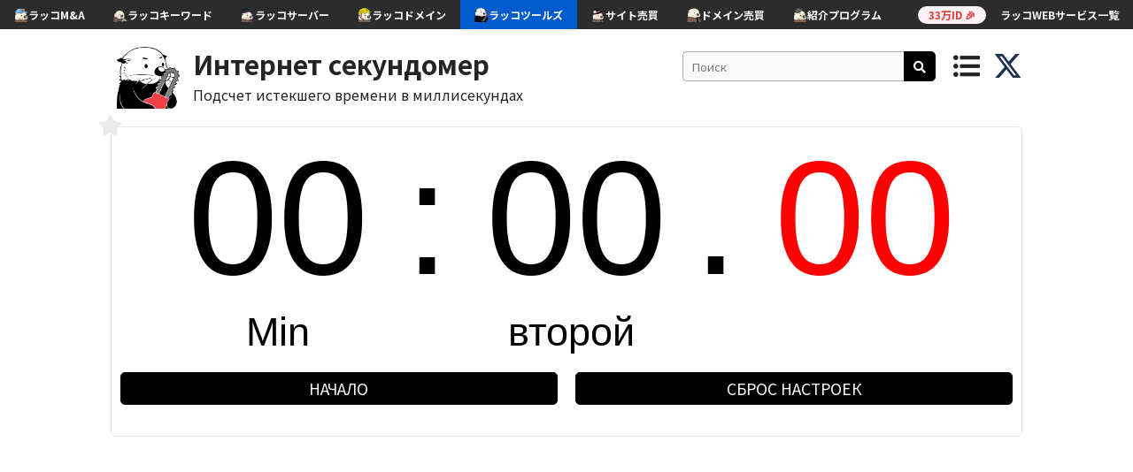

--- FILE ---
content_type: text/html; charset=UTF-8
request_url: https://ru.rakko.tools/tools/44/
body_size: 37876
content:

<!DOCTYPE html>
<html lang="ja">
<head>
<meta charset="utf-8">
                                     <!-- ...JdHH""""""""""MHHgJ...
                                .-W9"!                      ?""Mg..
                            .JT"`                                .THa,
                         .."!                                        ?Ha.
                       .#^                                             .Wm.
                     .M"                                                 (MJ.
                   .M"                                                     WMMNg..
                .-@'   .MMMN,                                          ..(; TMMMM"
            ..gNJJZ^ .M8rrvrdM,               dMMNNgJ,                7T"=   dM[
        ..gMMMMMMNgggM8rrrrrrrdN.                 `!!                         X,     `   `   `   `
         ?MMMMMMMMNgMSrrrrrrrrrd@                                             .N
    `       ?MMMMMB0rrrrrrrrrwq#!    `   `                `  `  `  `           d]
       `  .+MSrrrrrrrrrrrwggg#^             `     ..                  `   JMN. .N
         JM0rrrrrrrrrrrAM"`                      (MMN,                    dMM}  d{
       .MBrrrrrrrrrrrrwM^                        MMMM]               ......T"  .db
      .MSrrrrrrrrrrrrrdF                         ,HM9`            .dMF     ?4,   ?m.
     .MSrrrrrrrrrrrrrrM%           `   `                        .MMMM]       ,N.  .W,  `  `  `  `
     MBrrrrrrrrrrrrrrrM]                                       .MMMMMM,       .b    Up
    .#rrrrrrrvwrrrrrrrwM,                                      (MMMMMMMMNNNNMMMM     Wc
   .MSrrrrrrwM#TNmrrrrrdM,                `  `          `  `   ,MMMMMMMMMMMMMMMF    ..NJdY"""""""7'
   .#rrrrrrwMFM  ?NgvrrrrMm.     ......-JJ+++&++JJ(......       (HMMMMMMMMMMMM"  7!   M{
   d@rrrrrrdN+h,   (NsrrrrdN/7!`                          ??~.     ?"""W"""=`         M:
   dKrrrrrwM??J\     WmrrrrwMp                                         ?          `~?dB"YG+...
   MSrrrrrdF .#       ?NyrrrrdN,                   ....+77!`          .)         ...JD       ?""G..
   MwrwkrrdF.MMN....J-..MmrrrrZM, .     .p   ...7""`       .?!       .f          .JMa.
   MwrdSrrM]  .MMMMMMMMMMe?rrrrrT=N.dex.J#4Y"`          .J^        ..N........JkY"   7Q.
   WmyMKrrM] .MMMMMMMMMMMMk.1rrrro.WMMNgMMMMN,.       .V!       ..dMMMMMMMMMMMMMa.  ...(S,
    .T"WMH"`dMMMMMMMMMMMMMMN,?rrrrr,/MMMMMMMMMMMNg-..H+....(gNMMMMMMMMMMMMMMMMMMMMF.MMMN,."
            .MMMMMMMMMMMMMMMMp.Orrrro,HMMMMMMMMMMM@jMMMMMMMMMMMMMMMMMMMMMMMMMMMMMM>MMMMMMN.
            .MMMMMMMMMMMMMMMMMN,1rrvrw,TMMMMMMMMBjMMMMMMMMMMMMMMMMMMMMMMMMMMMMMMMM2MMMMMMMMp
            MMMMMMMMMMMMMMMMMMMM,(rrvvzi..?WMM#QMMMMMMMMMMMMMMMMMMMMMMMMMMMMMMMMMMNMMMMMMMMMN.
           .MMMMMMMMMMMMMMMMMMMM#t.uzzuzzzzo,7MMMMMMMMMMMMMMMMMMMMMMMMMMMMMMMMMMMMMMMMMMMMMMMN.
           MMMMMMMMMMMMMMMMMMMMMM,.Xzzzuzuzzzw,7MMMMMMMMMMMMMMMMMMMMMMMMMMMMMMMMMMMMMMMMMMMMMMb
          .MMMMMMMMMMMMMMMMMMMMMMN-.zuzzzzuzuzzn,TMMMMMMMMMMMMMMMMMMMMMMMMMMMMMMMMMMMMMMMMMMMMM.
          dMMMMMMMMMMMMMMMMMMMMMMMb~.zzuzzzuzzzzzn,WMMMMMMMMMMMMMMMMMMMMMMMMMMMMMMMMMMMMMMMMMMM[
         .MMM@MMMMMMMMMMMMMMMMMMMMMh_.Xzuzzzuzuzzzz+(MMMMMMMMMMMMMMMMMMMMMMMMMMMMMMMMMMMMMMMMMM]
         .MMMXMMMMMMMMMMMMMMMMMMMMMMN,.Ozuzzzuzzuzzzw,TMMMMMMMMMMMMMMMMMMMMMMMMMMMMMMMMMMMMMMMM]
         dMMMzMMMMMMMMMMMMMMMMMMMMMMMMe 1zzuzzzuzzuzzzl,MMMMMMMMMMMMMMMMMMMMMMMMMMMMMMMMMMMMMMM:
         MMMMvMMMMMMMMMMMMMMMMMMMMMMMMMN,?uzzzuzzzzuzzzw,TMMMMMMMMMMMMMMMMMMMMMMMMMMMMMMMMMMMMF
         MMMM]MMMMMMMMMMMMMMMMMMMMMMMMMMMNJ?zzzuzuzzuzzzzi,MMMMMMMMMMMMMMMMMMMMMMMMMMMMMMMMMM=
        .MMMMbJMMMMMMMMMMMMMMMMMMMMMMMMMMMMMm,?7wzzzzuzzzzw.UMMMMMMMMMMMMMMMMMMMMMMMMMMMY""!
        .MMMMM,MMMMMMMMMMMMMMMMMMMMMMMMMMMMMMMMNg.,?7CXzuzzuu?MMMMMMMMMMMMMMMMMMMMMMMM.
        .MMMMMb(MMMMMMMMMMMMMMMMMMMMMMMMMMMMMMMMMMMMMNg.,?7Xzn,MMMMMMMMMMMMMMMMMMMMMMM[
        .MMMMMMp?MMMMMMMMMMMMMMMMMMMMMMMMMMMMMMMMMMMMMMMMMNa,?w,TMMMMMMMMMMMMMMMMMMMMMF
        .MMMMMMMb?MMMMMMMMMMMMMMMMMMMMMMMMMMMMMMMMMMMMMMMMMMMN,?i(MMMMMMMMMMMMMMMMMMMM#
        .MMMMMMMMN,WMMMMMMMMMMMMMMMMMMMMMMMMMMMMMMMMMMMMMMMMMMMR.w,TMMMMMMMMMMMMMMMMMMM --><title>Интернет секундомер | RAKKOTOOLS🔧</title>
<link href="https://fonts.googleapis.com/css?family=Noto+Sans+JP:400,700,900|Jura:700|Kosugi+Maru" rel="stylesheet">
<link rel="stylesheet" href="https://use.fontawesome.com/releases/v5.8.2/css/all.css" integrity="sha384-oS3vJWv+0UjzBfQzYUhtDYW+Pj2yciDJxpsK1OYPAYjqT085Qq/1cq5FLXAZQ7Ay" crossorigin="anonymous">
<link rel="stylesheet" href="../../css/reset.css" type="text/css" />
<link rel="stylesheet" href="../../css/common.css?1768985064" type="text/css" />
<link rel="stylesheet" href="../../css/toastr.css" type="text/css" />
<link rel="stylesheet" href="../../css/slick.css" type="text/css" />
<link rel="stylesheet" href="../../css/slick-theme.css" type="text/css" />
<link rel="stylesheet" href="../../image/sns-icon/style.css" type="text/css" />
<link rel="shortcut icon" href="../../image/favicon_rakko.ico" >
<link rel="apple-touch-icon" href="../../image/apple-touch-icon-180x180.png" sizes="180x180">
<link href="https://cdn.rakkoid.com/css/rakko-menu.css" rel="stylesheet" crossorigin="anonymous">
<script src="https://ajax.googleapis.com/ajax/libs/jquery/3.3.1/jquery.min.js"></script>
<script src="../../js/hideshow.min.js"></script>
<script src="../../js/jquery.cookie.js"></script>
<script src="../../js/jquery-ui.min.js"></script>
<script src="../../js/jquery.ui.touch-punch.min.js"></script>
<script src="../../js/toastr.min.js"></script>
<script src="../../js/slick.min.js"></script>
<script>
    var tokenId = '697091e7f4130';
    var token = '46697091e7f4135';
</script>
<script src="../../js/common.js?1768985064"></script>
<script src="https://cdn.rakkoid.com/js/rakko-menu.js" crossorigin="anonymous" defer></script>
<meta name="viewport" content="width=device-width">

<!-- 多言語アノテーション -->
<link rel="alternate" href="https://rakko.tools/tools/44/" hreflang="ja"><link rel="alternate" href="https://en.rakko.tools/tools/44/" hreflang="en"><link rel="alternate" href="https://zh.rakko.tools/tools/44/" hreflang="zh"><link rel="alternate" href="https://zh-tw.rakko.tools/tools/44/" hreflang="zh-tw"><link rel="alternate" href="https://es.rakko.tools/tools/44/" hreflang="es"><link rel="alternate" href="https://hi.rakko.tools/tools/44/" hreflang="hi"><link rel="alternate" href="https://ms.rakko.tools/tools/44/" hreflang="ms"><link rel="alternate" href="https://ru.rakko.tools/tools/44/" hreflang="ru"><link rel="alternate" href="https://fr.rakko.tools/tools/44/" hreflang="fr"><link rel="alternate" href="https://pt.rakko.tools/tools/44/" hreflang="pt"><link rel="alternate" href="https://bn.rakko.tools/tools/44/" hreflang="bn"><link rel="alternate" href="https://de.rakko.tools/tools/44/" hreflang="de"><link rel="alternate" href="https://jv.rakko.tools/tools/44/" hreflang="jv"><link rel="alternate" href="https://ko.rakko.tools/tools/44/" hreflang="ko"><link rel="alternate" href="https://vi.rakko.tools/tools/44/" hreflang="vi"><link rel="alternate" href="https://tr.rakko.tools/tools/44/" hreflang="tr"><link rel="alternate" href="https://pl.rakko.tools/tools/44/" hreflang="pl"><link rel="alternate" href="https://uk.rakko.tools/tools/44/" hreflang="uk"><link rel="alternate" href="https://th.rakko.tools/tools/44/" hreflang="th"><link rel="alternate" href="https://my.rakko.tools/tools/44/" hreflang="my"><link rel="alternate" href="https://id.rakko.tools/tools/44/" hreflang="id"><link rel="alternate" href="https://lo.rakko.tools/tools/44/" hreflang="lo">    <meta name="description" content="При нажатии кнопки «START» отсчитываются прошедшие миллисекунды, а при нажатии кнопки «STOP» отсчет останавливается и отображается история подсчета.При нажатии LAP во время подсчета счет в указанное время отображается как история.">
    <meta property="og:description" content="При нажатии кнопки «START» отсчитываются прошедшие миллисекунды, а при нажатии кнопки «STOP» отсчет останавливается и отображается история подсчета.При нажатии LAP во время подсчета счет в указанное время отображается как история." />
    <meta name="twitter:description" content="При нажатии кнопки «START» отсчитываются прошедшие миллисекунды, а при нажатии кнопки «STOP» отсчет останавливается и отображается история подсчета.При нажатии LAP во время подсчета счет в указанное время отображается как история." />

<!-- OGP -->
<link rel="canonical" href="https://ru.rakko.tools/tools/44/" />
<meta property="og:title" content="Интернет секундомер | RAKKOTOOLS🔧" />
<meta property="og:type" content="website" />
<meta property="og:url" content="https://ru.rakko.tools/tools/44/" />
<meta property="og:image" content="https://ru.rakko.tools/image/tools.png" />
<meta property="og:site_name" content="ラッコツールズ" />
<meta name="twitter:card" content="summary_large_image" />
<meta name="twitter:site" content="@rakko_inc" />
<meta name="twitter:domain" content="ru.rakko.tools" />
<meta name="twitter:title" content="Интернет секундомер | RAKKOTOOLS🔧" />
<meta name="twitter:image" content="https://ru.rakko.tools/image/tools.png" />
<meta name="thumbnail" content="https://ru.rakko.tools/image/tools_meta_thumbnail.png" />


            <!--  Google AdSense  -->
        <script async src="https://pagead2.googlesyndication.com/pagead/js/adsbygoogle.js?client=ca-pub-8989398968694747"
            crossorigin="anonymous"></script>
    
    <!-- Google Tag Manager -->
    <script>
        (function(w,d,s,l,i){w[l]=w[l]||[];w[l].push({'gtm.start':
            new Date().getTime(),event:'gtm.js'});var f=d.getElementsByTagName(s)[0],
            j=d.createElement(s),dl=l!='dataLayer'?'&l='+l:'';j.async=true;j.src=
            'https://www.googletagmanager.com/gtm.js?id='+i+dl;f.parentNode.insertBefore(j,f);
        })(window,document,'script','dataLayer','GTM-5M4ZV73');
    </script>
    <!-- End Google Tag Manager -->
</head>
<body>
<!-- ラッコWEBサービス横断ヘッダーメニュー -->
<div id="rakko-menu-js" ></div>

        <!-- Google Tag Manager (noscript) -->
        <noscript>
            <iframe src="https://www.googletagmanager.com/ns.html?id=GTM-5M4ZV73"
                          height="0" width="0" style="display:none;visibility:hidden"></iframe>
        </noscript>
        <!-- End Google Tag Manager (noscript) -->
    
<header>
    <a href="/" id="logoRakko"><img src="../../image/icon_2.png" alt="RakkoTools"></a>
    <div class="header_title_box">
        <h1>
                            <a class="h1_tool" href="/tools/44/">Интернет секундомер</a>
                    </h1>
        <h2 class="description">Подсчет истекшего времени в миллисекундах</h2>
    </div>
            <div id="btnShowSearch">
            <i class="top_menu fas fa-search"></i>
        </div>
        <div id="headerSearchArea">
            <input type="text" id="headerSearchKeyword" class="search_keyword_input" placeholder="Поиск">
            <div id="btnHeaderToolSearch" class="black_btn"><i class="fas fa-search"></i></div>
        </div>
        <div id="btnShowMenu">
            <i class="top_menu fas fa-list-ul"></i>
        </div>
        <a href="https://twitter.com/rakko_inc" target="_blank" rel="noopener noreferrer"><img src="/image/sns-icon/x-twitter.svg" class="x_icon" alt="Xのアイコン" /></a>
</header>
<div id="wrap">
    <input type="hidden" id="langIdBox" value="8">
    <div id="pcSearchResultArea" class="popup">
        <div class="balloon">
            <div id="pcSearchResultInArea">
                <p class="menu_label">поиск</p>
                <!-- <div id="loadingRakko"></div> -->
                <p id="pcSearchResultNotMsg">Инструменты не были найдены.</p>
                <div id="pcSearchResultUl">
                </div>
            </div>
        </div>
    </div>
    <div id="navMenuArea" class="popup">
        <div class="balloon">
            <div id="navMenuInArea">
                <p class="menu_label">любимый</p>
                                <p id="favoNotMsg" class="visible">Нет любимых инструментов пока нет.</p>
                                <p class="menu_label">популярный</p>
                    <ul id="popularUl">
                                            <li><a href="/tools/5/">Punycode Converter</a></li>
                                            <li><a href="/tools/4/">Whois Lookup</a></li>
                                            <li><a href="/tools/9/">Open Graph Debugger / Simulator</a></li>
                                            <li><a href="/tools/59/">Генератор случайных групп</a></li>
                                            <li><a href="/tools/68/">ASCII Art (AA) Генератор</a></li>
                                        </ul>
                                    <p class="menu_label">тег</p>
                <div id="tagListArea">
                                        <a href="/?tag_id=1">SEO</a>
                                            <a href="/?tag_id=4">SSL</a>
                                            <a href="/?tag_id=5">Текст</a>
                                            <a href="/?tag_id=6">сеть</a>
                                            <a href="/?tag_id=7">Кодировать · Декодирование</a>
                                            <a href="/?tag_id=8">Домен</a>
                                            <a href="/?tag_id=9">дизайн</a>
                                            <a href="/?tag_id=10">Validator</a>
                                            <a href="/?tag_id=12">экстракция</a>
                                            <a href="/?tag_id=13">IP</a>
                                            <a href="/?tag_id=14">ВРЕМЯ</a>
                                            <a href="/?tag_id=15">Convert</a>
                                            <a href="/?tag_id=16">PDF</a>
                                            <a href="/?tag_id=17">Generator</a>
                                            <a href="/?tag_id=18">Media</a>
                                            <a href="/?tag_id=19">Programming</a>
                                            <a href="/?tag_id=20">Security</a>
                                    </div>
                <p class="menu_label">ラッコWEBサービス</p>
                <ul>
                    <li><a href="https://rakkoid.com/?utm_source=rakkotools&utm_medium=internal&utm_campaign=hamburger-id" target="_blank" rel="noopener">ラッコID</a></li>
                    <li><a href="https://rakkoma.com/?utm_source=rakkotools&utm_medium=internal&utm_campaign=hamburger-ma" target="_blank" rel="noopener">ラッコM&A</a></li>
                    <li><a href="https://rakkoserver.com/market/?utm_source=rakkotools&utm_medium=internal&utm_campaign=hamburger-market" target="_blank" rel="noopener">ラッコマーケット</a></li>
                    <li><a href="https://rakkokeyword.com/?utm_source=rakkotools&utm_medium=internal&utm_campaign=hamburger-keyword" target="_blank" rel="noopener">ラッコキーワード</a></li>
                    <li><a href="https://rakkoserver.com/?utm_source=rakkotools&utm_medium=internal&utm_campaign=hamburger-server" target="_blank" rel="noopener">ラッコサーバー</a></li>
                    <li><a href="https://rakkodomain.com/?utm_source=rakkotools&utm_medium=internal&utm_campaign=hamburger-domain" target="_blank" rel="noopener">ラッコドメイン</a></li>
                    <li><a href="https://rakkodomain.com/market?utm_source=rakkotools&utm_medium=internal&utm_campaign=hamburger-domainmarket" target="_blank" rel="noopener">ドメインマーケット</a></li>
                    <li><a href="/">ラッコツールズ</a></li>
                    <li><a href="https://rakkoid.com/affiliate?utm_source=rakkotools&utm_medium=internal&utm_campaign=hamburger-affiliate" target="_blank" rel="noopener">ラッコIDアフィリエイト</a></li>
                    <li><a href="http://www.topshelfequestrian.com/?utm_source=rakkotools&utm_medium=internal&utm_campaign=hamburger-olddomain" target="_blank" rel="noopener">中古ドメイン販売屋さん</a></li>
                </ul>
                <!-- <span id="btnHideMenu" class="popup_hide_btn">×</span> -->
                <div class="nav_btn_area"></div>
            </div>
        </div>
    </div>

    <div id="spSearchArea" class="popup_bg">
        <div class="popup_box_l">
            <div id="searchTextArea" class="clearfix">
                <div class="clearfix">
                    <input type="text" id="searchKeyword" class="search_keyword_input" placeholder="Поиск">
                    <div id="btnToolSearch" class="black_btn">ПОИСК</div>
                </div>
                <div id="searchTextInArea" class="clearfix">
                    <p class="menu_label">поиск</p>
                    <!-- <div id="loadingRakko"></div> -->
                    <p id="searchResultNotMsg">Инструменты не были найдены.</p>
                    <div id="searchResultUl">
                    </div>
                </div>
            </div>
            <span id="btnHideSearch" class="popup_hide_btn">×</span>
        </div>
    </div>

    <div class="container">
<div class="tool_area">
    <span class="tool_favo_btn" name="44">
        <i class="fas fa-star"></i>
    </span>
    <span class="hint_box">Добавьте в избранное</span>

<script src="textFit.js"></script>
<script type="text/javascript" src="output.js"></script>

<div class="one_column_box column_box_1">
  <div class="tcw">
    <div class="pure-g counter-wrapper">
      <h1 id="name"class="pure-u-1"></h1>
      <div id="counter"class="pure-u-1">
        <div class="counter_part colon"id="colon_hour">
          <div class="unit_value">:</div>
          <div class="unit_name">&nbsp;</div>
        </div>
        <div class="counter_part"id="minute_wrapper">
          <div class="unit_value"id="minute">.</div>
          <div class="unit_name">Min</div>
        </div>
        <div class="counter_part colon"id="colon_minute">
          <div class="unit_value">:</div>
          <div class="unit_name">&nbsp;</div>
        </div>
        <div class="counter_part"id="second_wrapper">
          <div class="unit_value"id="second">.</div>
          <div class="unit_name">второй</div>
        </div>
        <div class="counter_part colon"id="colon_second">
          <div class="unit_value">.</div>
          <div class="unit_name">&nbsp;</div>
        </div>
        <div class="counter_part"id="millisecond_wrapper">
          <div class="unit_value"id="millisecond">.</div>
          <div class="unit_name">&nbsp;
          </div>
        </div>
      </div>
    </div>
  </div>
  <div class="margin_bottom_50">
    <button type="button" class="black_btn btn-125" id="button-start-stop"></button>
    <button type="button" class="black_btn btn-125" id="button-lap-reset"></button>

    <input type="hidden" id="txtBtnStart" value="НАЧАЛО">
    <input type="hidden" id="txtBtnReset" value="СБРОС НАСТРОЕК">
    <input type="hidden" id="txtBtnStop" value="СТОП">
    <input type="hidden" id="txtBtnLap" value="LAP">
  </div>
  <div class="counter-tools">
    <div class="counter-tool-2">
      <table id="laps">
        <tr>
          <th>Нет.</th>
          <th>круг</th>
          <th>Общее количество</th>
        </tr>
      </table>
    </div>
  </div>
</div>

<style type="text/css">
  .column_box_1 {
    padding: 0px !important;
  }
  #button-start-stop {
    max-width: 650px;
    width: 48%;
    float: left;
    margin-left: 1%;
  }
  #button-lap-reset {
    max-width: 650px;
    width: 48%;
    float: right;
    margin-right: 1%;
  }
  .margin_bottom_50 {
    margin-bottom: 50px;
  }
  #laps th {
    background-color: #dbdbdb;
    color: #242424;
    font-size: 125%;
    border: 1px solid black;
  }
  #laps td {
    font-size: 150%;
    border: 1px solid black
  }
  .counter-tool-2 {
    margin-bottom: 2%;
  }
  #second_wrapper, #millisecond_wrapper {
    width: 26%;
  }
  #counter {
    width: 100%;
  }

  .pure-g [class *="pure-u"] {
    font-family: Helvetica, Arial, sans-serif !important
  }

  .text-left {
    text-align: left
  }

  .text-right {
    text-align: right
  }

  .text-center {
    text-align: center
  }

  .wrapper {
    min-height: 100%;
    margin-bottom: -275px
  }

  .pure-g {
    overflow: visible
  }

  .wrap {
    white-space: normal
  }

  .tcw {
    display: inline-block;
    position: relative;
    margin: 0 auto;
    width: 100%;
    -webkit-box-sizing: border-box;
    -moz-box-sizing: border-box;
    box-sizing: border-box;
    margin-bottom: 15px;
  }

  .tcw:after {
    content: '';
    display: block;
    margin-top: 25%
  }

  .counter-wrapper {
    position: absolute;
    top: 0;
    bottom: 0;
    left: 0;
    right: 0;
    -webkit-box-sizing: border-box;
    -moz-box-sizing: border-box;
    box-sizing: border-box;
    display: block;
    margin: 0 auto;
    overflow: hidden;
    text-align: center;
    white-space: nowrap
  }

  #name {
    display: block;
    margin: 0
  }

  .counter_part {
    display: inline-block;
    height: 100%;
    white-space: nowrap
  }

  .colon {
    display: none
  }

  .unit_value,
  .unit_name,
  #name {
    font-size: 1px
  }

  .unit_value,
  .unit_name,
  #counter,
  #name {
    white-space: nowrap;
    text-align: center
  }

  .counter-wrapper:link,
  .counter-wrapper:hover,
  .counter-wrapper:active {
    text-decoration: none
  }

  #value-wrapper {
    height: 100%
  }

  .unit_value {
    color: black
  }

  .unit_name {
    color: black
  }

  .counter-wrapper {
    border: 0 !important
  }

  .tcw:after {
    content: '';
    display: block;
    margin-top: 35%
  }

  @media screen and (min-width:48em) {
    .tcw:after {
      content: '';
      display: block;
      margin-top: 25%
    }
  }

  #name {
    display: block !important;
    height: 20% !important
  }

  #counter {
    height: 80% !important
  }

  .counter-tools {
    max-width: 64em;
    margin: 0.5em auto 0;
    text-align: center
  }

  .counter-tools div {
    display: inline-block;
    vertical-align: top
  }

  .counter-tool-2 {
    width: 300px;
    vertical-align: top;
    padding: 0 0.4em
  }

  #name {
    display: none !important
  }

  #counter {
    height: 100% !important
  }

  .unit_value {
    height: 80%
  }

  .unit_name {
    height: 20%
  }

  .btn-125 {
    font-size: 125% !important
  }

  #millisecond {
    color: red
  }

  #colon_minute,
  #colon_second {
    display: inline-block
  }

  #laps {
    margin-top: 1.25em;
    display: none;
    width: 100%;
    border-collapse: collapse;
    text-align: center;
  }

  @media screen and (max-width: 350px) {
    #laps {
      margin-top: 1.25em;
      display: none;
      width: 88%;
      border-collapse: collapse;
      text-align: center;
    }
  }

  #laps tr {
    background-color: #ffffff
  }

  #laps tr:nth-child(even) {
    background-color: #dddddd
  }
</style>


    <script type="text/javascript">
        $(function () {
            $("#toolSnsArea .copy").click(function () {
                copyClipboardText($(this).attr('alt'));
                showToast("скопированный");
            });
        });
    </script>

    </div>
<!-- Google AdSense Tag -->
<!-- rakko.tools.top -->
<ins class="adsbygoogle"
     style="display:block; padding-top: 10px;"
     data-ad-client="ca-pub-8989398968694747"
     data-ad-slot="9711199879"
     data-ad-format="auto"
     data-full-width-responsive="true"></ins>
<script>
     (adsbygoogle = window.adsbygoogle || []).push({});
</script>
    <div class="tool_common_area">
        <h3>Что этот инструмент может</h3>
        <div>При нажатии кнопки «START» отсчитываются прошедшие миллисекунды, а при нажатии кнопки «STOP» отсчет останавливается и отображается история подсчета.<br />
При нажатии LAP во время подсчета счет в указанное время отображается как история.</div>
        <h3>Полезно для</h3>
        <div><UL> <LI> Измерение продолжительности действий, таких как бег и плавание </LI> <LI> Запись и ранжирование времени участников во время таких событий, как соревнования по плаванию </LI> </UL></div>
    </div>
    <div id="toolSnsTagArea">
        <div id="toolSnsArea">
            <!-- Twitter -->
            <a class="twitter_share"
               href="http://twitter.com/share?url=https%3A%2F%2Fru.rakko.tools%2Ftools%2F44%2F&amp;text=%D0%98%D0%BD%D1%82%D0%B5%D1%80%D0%BD%D0%B5%D1%82+%D1%81%D0%B5%D0%BA%D1%83%D0%BD%D0%B4%D0%BE%D0%BC%D0%B5%D1%80+%7C+RAKKOTOOLS%F0%9F%94%A7+%40rakko_inc&amp;hashtags=%D0%B8%D0%BD%D1%81%D1%82%D1%80%D1%83%D0%BC%D0%B5%D0%BD%D1%82%D1%8B+RAKKOTOOLS"
               target="blank">
                <svg xmlns="http://www.w3.org/2000/svg" height="14" width="14" viewBox="0 0 512 512">
                    <!--!Font Awesome Free 6.5.1 by @fontawesome - https://fontawesome.com License - https://fontawesome.com/license/free Copyright 2023 Fonticons, Inc.-->
                    <path d="M389.2 48h70.6L305.6 224.2 487 464H345L233.7 318.6 106.5 464H35.8L200.7 275.5 26.8 48H172.4L272.9 180.9 389.2 48zM364.4 421.8h39.1L151.1 88h-42L364.4 421.8z"/>
                </svg>
            </a>
            <!-- Facebook -->
            <a class="facebook_share"
               href="http://www.facebook.com/share.php?u=https%3A%2F%2Fru.rakko.tools%2Ftools%2F44%2F&amp;t=%D0%98%D0%BD%D1%82%D0%B5%D1%80%D0%BD%D0%B5%D1%82+%D1%81%D0%B5%D0%BA%D1%83%D0%BD%D0%B4%D0%BE%D0%BC%D0%B5%D1%80+%7C+RAKKOTOOLS%F0%9F%94%A7"
               target="blank">
                <i class="fab fa-facebook-f"></i>
            </a>
            <!-- Pocket -->
            <a class="pocket_share"
               href="http://getpocket.com/edit?url=https%3A%2F%2Fru.rakko.tools%2Ftools%2F44%2F&amp;title=%D0%98%D0%BD%D1%82%D0%B5%D1%80%D0%BD%D0%B5%D1%82+%D1%81%D0%B5%D0%BA%D1%83%D0%BD%D0%B4%D0%BE%D0%BC%D0%B5%D1%80+%7C+RAKKOTOOLS%F0%9F%94%A7"
               target="blank">
                <i class="fab fa-get-pocket"></i>
            </a>
            <!-- B! Hatena -->
            <a class="hatena_share"
               href="http://b.hatena.ne.jp/add?mode=confirm&amp;url=https%3A%2F%2Fru.rakko.tools%2Ftools%2F44%2F&amp;title=%D0%98%D0%BD%D1%82%D0%B5%D1%80%D0%BD%D0%B5%D1%82+%D1%81%D0%B5%D0%BA%D1%83%D0%BD%D0%B4%D0%BE%D0%BC%D0%B5%D1%80+%7C+RAKKOTOOLS%F0%9F%94%A7"
               target="blank">
                <i class="icon-hatena"></i>
            </a>
            <!-- Line -->
            <a class="line_share"
               href="http://line.naver.jp/R/msg/text/?%D0%98%D0%BD%D1%82%D0%B5%D1%80%D0%BD%D0%B5%D1%82+%D1%81%D0%B5%D0%BA%D1%83%D0%BD%D0%B4%D0%BE%D0%BC%D0%B5%D1%80+%7C+RAKKOTOOLS%F0%9F%94%A7%0D%0Ahttps%3A%2F%2Fru.rakko.tools%2Ftools%2F44%2F">
                <i class="icon-line"></i>
            </a>
            <!-- 記事タイトルとURLをコピーする -->
            <a class="copy" alt="Интернет секундомер | RAKKOTOOLS🔧 https://ru.rakko.tools/tools/44/">
                <i class="fas fa-copy"></i>
            </a>
        </div>
        <div id="toolTagArea" class="clearfix">
                            <a href="/?tag_id=14" class="white_btn">ВРЕМЯ</a>
                    </div>
    </div>

<!-- Google AdSense Tag -->
<!-- rakko.tools.middle -->
<ins class="adsbygoogle"
     style="display:block"
     data-ad-client="ca-pub-8989398968694747"
     data-ad-slot="1417776887"
     data-ad-format="auto"
     data-full-width-responsive="true"></ins>
<script>
     (adsbygoogle = window.adsbygoogle || []).push({});
</script>

    <h3 class="back_white">связанные с ними инструменты</h3>
    <div id="relationToolArea" class="tool_box_area">
                    <a name="55" href="/tools/55/">
                <div class="tool_title_box">
                    <span class="tool_title">Таймер обратного отсчета</span>
                </div>
            </a>
                    <a name="54" href="/tools/54/">
                <div class="tool_title_box">
                    <span class="tool_title">Таймер обратного отсчета</span>
                </div>
            </a>
                    <a name="73" href="/tools/73/">
                <div class="tool_title_box">
                    <span class="tool_title">Tick ​​Counter Maker</span>
                </div>
            </a>
                    <a name="29" href="/tools/29/">
                <div class="tool_title_box">
                    <span class="tool_title">Конвертер меток времени</span>
                </div>
            </a>
                    <a name="47" href="/tools/47/">
                <div class="tool_title_box">
                    <span class="tool_title">Онлайн часы</span>
                </div>
            </a>
                    <a name="50" href="/tools/50/">
                <div class="tool_title_box">
                    <span class="tool_title">Мировые часы</span>
                </div>
            </a>
                    <a name="48" href="/tools/48/">
                <div class="tool_title_box">
                    <span class="tool_title">таймер</span>
                </div>
            </a>
            </div>
<!-- Google AdSense Tag -->
<!-- rakko.tools.bottom -->
<ins class="adsbygoogle"
     style="display:block; padding-top: 5px; margin-bottom:20px;"
     data-ad-client="ca-pub-8989398968694747"
     data-ad-slot="9104695216"
     data-ad-format="auto"
     data-full-width-responsive="true"></ins>
<script>
     (adsbygoogle = window.adsbygoogle || []).push({});
</script>

    </div>
</div>
<footer>
    <div class="footer_link">
        <span class="pc_footer_link_label">Group site:</span> <span class="sp_footer_link_label">Group site</span>
        <a href="http://www.topshelfequestrian.com/?utm_source=rakkotools&utm_medium=internal&utm_campaign=footer-olddomain" target="_blank" rel="noopener">OldDomain</a> /
        <a href="https://rakkoma.com/?utm_source=rakkotools&utm_medium=internal&utm_campaign=footer-ma" target="_blank" rel="noopener">WebSiteM&A</a> /
        <a href="https://rakkoserver.com/market/?utm_source=rakkotools&utm_medium=internal&utm_campaign=footer-market" target="_blank" rel="noopener">RealtimeWebSiteM&A</a> /
        <a href="https://rakkodomain.com/?utm_source=rakkotools&utm_medium=internal&utm_campaign=footer-domain" target="_blank" rel="noopener">Domain</a> /
        <a href="https://rakkodomain.com/market?utm_source=rakkotools&utm_medium=internal&utm_campaign=footer-domainmarket" target="_blank" rel="noopener">DomainMarket</a> /
        <a href="https://rakkoserver.com/?utm_source=rakkotools&utm_medium=internal&utm_campaign=footer-server" target="_blank" rel="noopener">Server</a> /
        <a href="https://rakkokeyword.com/?utm_source=rakkotools&utm_medium=internal&utm_campaign=footer-keyword" target="_blank" rel="noopener">Keyword</a>
    </div>
    <div class="footer_link">
        <span class="pc_footer_link_label">Media:</span> <span class="sp_footer_link_label">Media</span>
        <a href="https://rakkokeyword.com/techo/" target="_blank" rel="noopener">RakkoTecho</a> /
        <a href="https://rakkoma.com/media/" target="_blank" rel="noopener">RakkoDaifukucho</a> /
        <a href="https://rakkoserver.com/plus/" target="_blank" rel="noopener">ServerPlus</a> /
        <a href="https://rakkodomain.com/plus/" target="_blank" rel="noopener">DomainPlus</a> /
        <a href="https://rakko.inc/memo/" target="_blank" rel="noopener">RakkoMemo</a>
    </div>
    <div class="footer_nav_box">
        <div class="footer_banner_recruit">
            <a target="_blank" rel="noopener" href="https://rakko.inc/recruit/?utm_source=rakkotools&utm_medium=internal&utm_campaign=footer-inc-banner" class="footer_banner_link">
                <img src="https://cdn.rakkoid.com/images/banners/recruit/banner_4_pc.png" alt="一緒にサービス作りませんか？エンジニア・各種職種採用中！" width="1030" height="140" class="pc_only">
                <img src="https://cdn.rakkoid.com/images/banners/recruit/banner_4.png" alt="一緒にサービス作りませんか？エンジニア・各種職種採用中！" width="296" height="111" class="sp_only">
            </a>
        </div>
        <div class="footer_lang_nav">
            <div id="langSelectArea" class="popup">
                <div class="balloon_bottom">
                    <p class="menu_label">language</p>
                    <div id="langSelectInArea">
                                            <a href="https://rakko.tools/tools/44/">日本語</a>
                                            <a href="https://en.rakko.tools/tools/44/">English</a>
                                            <a href="https://zh.rakko.tools/tools/44/">簡体字</a>
                                            <a href="https://zh-tw.rakko.tools/tools/44/">繁体字</a>
                                            <a href="https://es.rakko.tools/tools/44/">español</a>
                                            <a href="https://hi.rakko.tools/tools/44/">हिंदी</a>
                                            <a href="https://ms.rakko.tools/tools/44/">Bahasa Melayu</a>
                                            <a href="https://fr.rakko.tools/tools/44/">français</a>
                                            <a href="https://pt.rakko.tools/tools/44/">português</a>
                                            <a href="https://bn.rakko.tools/tools/44/">বাংলা</a>
                                            <a href="https://de.rakko.tools/tools/44/">Deutsch</a>
                                            <a href="https://jv.rakko.tools/tools/44/">Basa Jawa</a>
                                            <a href="https://ko.rakko.tools/tools/44/">한국어</a>
                                            <a href="https://vi.rakko.tools/tools/44/">Tiếng Việt</a>
                                            <a href="https://tr.rakko.tools/tools/44/">Türkçe</a>
                                            <a href="https://pl.rakko.tools/tools/44/">język polski</a>
                                            <a href="https://uk.rakko.tools/tools/44/">Українська мова</a>
                                            <a href="https://th.rakko.tools/tools/44/">ภาษาไทย</a>
                                            <a href="https://my.rakko.tools/tools/44/">မြန်မာဘာသာ</a>
                                            <a href="https://id.rakko.tools/tools/44/">Bahasa Indonesia</a>
                                            <a href="https://lo.rakko.tools/tools/44/">ພາສາລາວ</a>
                                        </div>
                </div>
            </div>
                            <button id="btnLangSelect" class="white_btn" type="button">language : русский язык</button>
                    </div>
        <div class="footer_nav">
            <a href="https://rakko.tools/workshop/"><i class="fas fa-book"></i></a>
            <a href="/contact.php" title="запрос"><i class="fas fa-envelope"></i></a>
            <a href="/privacy_policy.php" title="политика конфиденциальности"><i class="fas fa-lock"></i></a>
            <span><a href="https://rakko.inc/recruit/?utm_source=rakkotools&utm_medium=internal&utm_campaign=footer-inc-textlink-work" target="_blank" rel="noopener">ラッコ社で働く🚀</a><a href="https://suzuri.jp/rakkoinc/" target="_blank" rel="noopener noreferrer">グッズを買う🏬</a>&copy;2019-2026 <a href="https://rakko.inc/?utm_source=rakkotools&utm_medium=internal&utm_campaign=footer-inc-textlink-co" target="_blank" rel="noopener">Rakko, Inc.</a></span>
        </div>
    </div>
</footer>
</body>
</html>


--- FILE ---
content_type: text/html; charset=utf-8
request_url: https://www.google.com/recaptcha/api2/aframe
body_size: 268
content:
<!DOCTYPE HTML><html><head><meta http-equiv="content-type" content="text/html; charset=UTF-8"></head><body><script nonce="1UIVZ57qsZIPrcVOZrlIBw">/** Anti-fraud and anti-abuse applications only. See google.com/recaptcha */ try{var clients={'sodar':'https://pagead2.googlesyndication.com/pagead/sodar?'};window.addEventListener("message",function(a){try{if(a.source===window.parent){var b=JSON.parse(a.data);var c=clients[b['id']];if(c){var d=document.createElement('img');d.src=c+b['params']+'&rc='+(localStorage.getItem("rc::a")?sessionStorage.getItem("rc::b"):"");window.document.body.appendChild(d);sessionStorage.setItem("rc::e",parseInt(sessionStorage.getItem("rc::e")||0)+1);localStorage.setItem("rc::h",'1768985068017');}}}catch(b){}});window.parent.postMessage("_grecaptcha_ready", "*");}catch(b){}</script></body></html>

--- FILE ---
content_type: application/javascript
request_url: https://ru.rakko.tools/js/common.js?1768985064
body_size: 5343
content:
/**
 * common.js
 * 一般公開画面用　共通js
 */

$(function(){

    $(document).ajaxSend(function(event, jqxhr, settings) {
        settings.data = "token_id=" + tokenId + "&token=" + token + "&" + settings.data;
    });

    var ua = navigator.userAgent;

    $('#pcSearchResultArea').hide();
    $('#navMenuArea').hide();
    $('#langSelectArea').hide();

    $('input[type="text"]').attr('autocomplete', 'off');
    $('textarea').attr('autocomplete', 'off');

    // // ポップアップ表示中はbodyのスクロールを無効にする
	// $("#navMenuArea").hideShow(function(e, visibility){
	// 	if(visibility == "shown") {
    //         //$('body').addClass('stop_scrolling');
    //         $(window).on('onwheel wheel touchmove onmousewheel mousewheel',function(e){
    //             e.preventDefault();
    //         });
	// 	} else {
	// 		// スクロール無効クラス削除
	// 		//$('body').removeClass('stop_scrolling');
	// 	}
	// });

	// ポップアップの背景をクリックしたらポップアップを閉じる
	$(document).on('click touchend', function(event) {
        if($('#navMenuArea').is(':visible')) {
            if (!$(event.target).closest('#navMenuArea').length) {
                $("#navMenuArea").fadeOut('fast');
            }
        }
        if($('#pcSearchResultArea').is(':visible')) {
            if (!$(event.target).closest('#pcSearchResultArea').length) {
                $("#pcSearchResultArea").fadeOut('fast');
            }
        }
        if($('#langSelectArea').is(':visible')) {
            if (!$(event.target).closest('#langSelectArea').length) {
                $("#langSelectArea").fadeOut('fast');
            }
        }
    });
	$('.popup_bg').click(function(e) {
		$(this).fadeOut('fast');
	});
	$('.popup_box_l').click(function(e) {
		e.stopPropagation();
	});


    /*-----------------------------------------
	　【ヘッダー】
     -----------------------------------------*/

    /**
      * メニューボタンクリック
      */
     $('#btnShowMenu').click(function (e) {
        if($('#navMenuArea').is(':visible')) {
            $('#navMenuArea').fadeOut('fast');
        }else{
            $('#navMenuArea').fadeIn('fast');
        }
        $("#pcSearchResultArea").fadeOut('fast');
        e.stopPropagation();
    });
    $('#btnHideMenu').click(function () {
		$('#navMenuArea').fadeOut('fast');
    });
    /**
     * 検索ボックス表示ボタンクリック
     * ※スマホのみ
     */
    $('#btnShowSearch').click(function () {
		$('#spSearchArea').fadeIn('fast');
    });
    $('#btnHideSearch').click(function () {
		$('#spSearchArea').fadeOut('fast');
    });

    /*-----------------------------------------
	　【フッター】
     -----------------------------------------*/

    $('#btnLangSelect').click(function (e) {
        if($('#langSelectArea').is(':visible')) {
            $('#langSelectArea').fadeOut('fast');
        }else{
            $('#langSelectArea').fadeIn('fast');
        }
        e.stopPropagation();
    });


    /*-----------------------------------------
	　【ツール検索】
     -----------------------------------------*/

    /**
     * PC：ツール検索ボタンクリック
     */
    $('#btnHeaderToolSearch').click(function(e) {
        searchTools($('#headerSearchKeyword').val(), true);
        e.stopPropagation();
    });
    $('#headerSearchKeyword').keypress(function(e){
        if (e.which == 13) {
            searchTools($(this).val(), true);
        }
    } );

    /**
	 * スマホ：ツール検索ボタンクリック
	 */
	$('#btnToolSearch').click(function() {
        searchTools($('#searchKeyword').val(), false);
    });
    $('#searchKeyword').keypress(function(e){
        if (e.which == 13) {
            searchTools($(this).val(), false);
        }
    } );


    function searchTools(searchKeyword, isPc) {
        $.ajax({
            url: '../../get_search_tools_process.php',
            type: "POST",
            dataType: "json",
            data: {
                'search_text': searchKeyword, 
                'lang_id': $("#langIdBox").val()
            },
            timeout: 10000,
            beforeSend: function () {
                if(isPc){
                    $('#btnHeaderToolSearch').attr('disabled', true);
                    $("#pcSearchResultNotMsg").hide();
                    // $('#pcSearchResultArea #loadingRakko').fadeIn('fast');
                    $("#pcSearchResultUl").html("");
                    $("#pcSearchResultArea").fadeIn('fast');    
                }else{
                    $('#btnToolSearch').attr('disabled', true);
                    $("#searchTextInArea").hide();
                    $("#searchResultNotMsg").hide();
                    $("#searchResultUl").html("");
                }
            },
            complete: function () {
                if(isPc){
                    $('#btnHeaderToolSearch').attr('disabled', false);
                    // $('#pcSearchResultArea #loadingRakko').fadeOut('fast');
                }else{
                    $('#btnToolSearch').attr('disabled', false);
                }
            }
        }).then(
            function (result) {
                if(!isPc){
                    $("#searchTextInArea").show();
                }
                if(result == ''){
                    if(isPc){
                        $('#btnHeaderToolSearch').attr('disabled', false);
                        // $('#pcSearchResultArea #loadingRakko').fadeOut('fast');
                        $("#pcSearchResultNotMsg").show();
                    }else{
                        $('#btnToolSearch').attr('disabled', false);
                        $("#searchResultNotMsg").show();
                    }
                    return;
                }
                var resultHtml = '<ul>';
                $.each(result, function (id, toolVal) {
                    resultHtml += '<li><a href="/tools/'+toolVal["tool_id"]+'/">'+toolVal["title"]+'</a></li>';
                });
                resultHtml += '</ul>';
                if(isPc){
                    $("#pcSearchResultUl").html(resultHtml);
                }else{
                    $("#searchResultUl").html(resultHtml);
                }
            },
            function () {
                if(isPc){
                    // $('#pcSearchResultArea #loadingRakko').fadeOut('fast');
                }else{

                }
            }
        );

    }


    
    /*-----------------------------------------
	　【ポップアップメニュー】
     -----------------------------------------*/

    $(".favo_up_btn").click(function() {
        var upId = $(this).attr("name");
        $.cookie.json = true;
        var arrFavo = $.cookie("favo_list");
        if(arrFavo !== undefined && arrFavo !== null){
            var i = $.inArray(upId, arrFavo);
            arrFavo.splice(i, 2, arrFavo[i+1], arrFavo[i]);
            // cookie保存
            $.cookie("favo_list", arrFavo, { expires: 365, path: "/" });
        }
        var thisLi = $(this).parents("li");
        thisLi.prev("li").before(thisLi);
    });

    /*-----------------------------------------
	　【お気に入り】
     -----------------------------------------*/

    /**
     * お気に入り★クリック
     */
    $('.favo_btn').click(function(e) {
        setFavoCookie($(this), $(this).parents('a').attr('name'), $(this).next().children('.tool_title').text());
        e.preventDefault();
    });
    /**
     * ツールページ：お気に入り★クリック
     */
    $('.tool_favo_btn').click(function(e) {
        setFavoCookie($(this), $(this).attr('name'), $('h1 .h1_tool').text());
        e.preventDefault();
    });

    /**
     * ・お気に入り★スタイル変更
     * ・cookie更新
     * ・ポップアップメニュー更新
     * 
     * @param {*} starElem 
     * @param {*} toolId 
     * @param {*} listFlg 
     */
    function setFavoCookie(starElem, toolId, toolName) {
        // スタイル変更
        starElem.toggleClass("favo_on");
        $.cookie.json = true;
        var arrFavo = $.cookie("favo_list");
        if(arrFavo === undefined || arrFavo === null){
            arrFavo = [];
        }
        // 既にあれば削除する
        var i = $.inArray(toolId, arrFavo);
        if(i >= 0){
            arrFavo.splice(i, 1);
            // ポップアップメニュー内ツール削除
            $("#favoUl").children("li[name="+toolId+"]").remove();
            if($("#favoUl").children().length == 0){
                $("#favoUl").remove();
                $("#favoNotMsg").removeClass("invisible");
                $("#favoNotMsg").addClass("visible");
            }
        }else{
            arrFavo.push(toolId);
            // ポップアップメニュー内ツール追加
            if(!$("#favoUl").length){
                $("#favoNotMsg").before('<ul id="favoUl"></ul>');
                $("#favoNotMsg").addClass("invisible");
                $("#favoNotMsg").removeClass("visible");
            }
            $("#favoUl").prepend(
                '<li name="'+toolId+'"><p class="favo_list"><a href="/tools/'+toolId+'/">'
                +toolName+'</a><i name="'+toolId+'" class="favo_up_btn far fa-arrow-alt-circle-up"></i></p></li>');
        }
        // cookie保存
        $.cookie("favo_list", arrFavo, { expires: 365, path: "/" });

        

    }

    /**
     * お気に入りツール共有URLクリック
     */
    $('#favoShareUrl').click(function(e) {
        open($(this).attr("name"), "_blank" );
    });

    /**
     * お気に入りツール共有URLコピー
     */
    $('#btnCopyShareUrl').click(function(e) {
        copyClipboardText($('#favoShareUrl').attr("name"));
    });

    /**
     * ツールリンク　ドラッグ＆ドロップ
     */
    $('#favoToolSortableArea').sortable({
        update: function(){
            var arrToolId = $(this).sortable("toArray");
            var toolIdPuls = "";
            $.each(arrToolId,function(i,val){
                arrToolId[i] = val.replace(/favoTool_/g, "");
                toolIdPuls += arrToolId[i]+"+";
            });
            // リストURL更新
            toolIdPuls = toolIdPuls.slice(0, -1)
            $('#favoShareUrl').attr('name', $('#shareUrlStorage').val()+toolIdPuls);
            $('#favoShareUrl').text($('#shareUrlStorage').val()+toolIdPuls);
            // cookie保存
            $.cookie.json = true;
            $.cookie("favo_list", arrToolId.reverse(), { expires: 365, path: "/" });
        },
        scroll: false
        
    });
    // スマホは縦方向移動のみ可
    if (ua.indexOf('iPhone') > 0 || ua.indexOf('Android') > 0 && ua.indexOf('Mobile') > 0) {
        $('#favoToolSortableArea').sortable({
            axis: 'y',
            handle: '.tool_sortable_area'
        });
    }
    // ツールリンクのテキスト選択無効
    $("#favoToolSortableArea").disableSelection();

/*-----------------------------------------
　【ツール】
 -----------------------------------------*/

    // 掲載順シャッフル
    randomAdBanner();
    // スライドショー設定
    $('#adSlider').slick({
        slidesToShow: 4,
        slidesToScroll: 1,
        autoplay: true,
        autoplaySpeed: 5000,
        responsive: [
            {
                breakpoint: 1030,
                settings: {
                    slidesToShow: 3,
                    slidesToScroll: 1,
                    infinite: true,
                }
            },
            {
                breakpoint: 830,
                settings: {
                    slidesToShow: 2,
                    slidesToScroll: 1,
                    infinite: true,
                }
            },
            {
                breakpoint: 560,
                settings: {
                    slidesToShow: 1,
                    slidesToScroll: 1,
                    infinite: true,
                    dots: true
                }
            }
        ],
    });

    // BIGバナースライダー
    $('#bigBannerSlider').slick({
        slidesToShow: 1,
        slidesToScroll: 1,
        autoplay: true,
        autoplaySpeed: 30000,
        arrows: true,
    });

});

/**
 * 広告バナーの順番をシャッフルする
 */
function randomAdBanner() {
    $('#adSlider').find('.slick-slide').sort(function(){
        return Math.round(Math.random()) - 0.5;
    }).detach().appendTo($('#adSlider'));
}

function copyClipboardText(copyText) {
    var ua = navigator.userAgent;
    if (ua.indexOf('iPhone') > 0 || ua.indexOf('Android') > 0 || ua.indexOf('Mobile') > 0 || ua.indexOf('iPad') > 0){
        // スマホ、タブレット
        //　textareaをbodyタグの末尾に設置
        $(document.body).append("<textarea id=\"tmp_copy\" style=\"position:fixed;right:100vw;font-size:16px;\" readonly=\"readonly\">" + copyText + "</textarea>");
        //select()でtextarea内の文字を選択
        var elm = $("#tmp_copy")[0];
        elm.select();
        //rangeでtextarea内の文字を選択
        var range = document.createRange();
        range.selectNodeContents(elm);
        var sel = window.getSelection();
        sel.removeAllRanges();
        sel.addRange(range);
        elm.setSelectionRange(0, 999999);
        // コピー
        document.execCommand("copy");
        //textareaを削除
        $(elm).remove();
    } else {
        // PC
        var copyStorage = document.createElement("textarea");
        copyStorage.value = copyText;
        document.body.appendChild(copyStorage);
        copyStorage.select();
        document.execCommand("copy");
        copyStorage.parentElement.removeChild(copyStorage);
    }
}


/**
 * 指定したテキストをCSVダウンロードする タブ区切り
 * @param {*} name
 * @param {*} downloadText
 */
function downloadCsv(name, downloadText) {
    var fileName = name + ".csv";
    //文字コードをBOM付きUTF-8に指定
    var bom = new Uint8Array([0xFF, 0xFE]);
    var arrUtf16Val = [];
    var cnt = downloadText.length;
    for (var i=0; i < cnt; i++){
        arrUtf16Val.push(downloadText.charCodeAt(i));
    }
    arrUtf16Val = new Uint16Array(arrUtf16Val);
    var blob = new Blob([bom, arrUtf16Val], {"type": "text/csv"});
    var a = jQuery("<a></a>", {href: window.URL.createObjectURL(blob),
        download: fileName,
        target: "_blank"})[0];
    if (window.navigator.msSaveBlob) {
        window.navigator.msSaveBlob(blob, fileName);
        window.navigator.msSaveOrOpenBlob(blob, fileName);
    } else if (window.URL && window.URL.createObjectURL) {
        document.body.appendChild(a);
        a.click();
        document.body.removeChild(a);
    } else if (window.webkitURL && window.webkitURL.createObject) {
        a.click();
    } else {
        window.open('data:text/csv;charset=utf-16;' + ';base64,' + window.Base64.encode(downloadText), '_blank');
    }
}



function redirectToolPage(id) {
    window.location.href = 'https://rakko.tools/tools/'+id+'/';
}

function showToast(msg) {
    toastr.options = {
        positionClass: "toast-bottom-right",
        timeOut: 2000,
        extendedTimeOut: 0,
        fadeOut: 0,
        fadeIn: 0,
        showDuration: 0,
        hideDuration: 0,
        debug: false,
        showDuration: "100",
        hideDuration: "100"
    }
    toastr.success(msg);
}

function requestGtag() {
    if(location.host == "rakko.tools"){
        // TOOLS-139：UAタグ削除によりgtag関数記述を削除
    }
}

/* ヘッダーお知らせ */
// 非表示ボタンクリック
function closeHeaderAnnounce(element, id, domain) {
    console.log(domain);
    $(element).parent('.header_announce').fadeOut(500);

    document.cookie = 'hideAnnounceDate_' + id + '=' + new Date().toLocaleString() + '; domain=' + domain + '; path=/;';
};


--- FILE ---
content_type: application/javascript
request_url: https://ru.rakko.tools/tools/44/output.js
body_size: 4231
content:
;
window.isMobile = !1;
$(function() {
  if (/(android|bb\d+|meego).+mobile|avantgo|bada\/|blackberry|blazer|compal|elaine|fennec|hiptop|iemobile|ip(hone|od)|ipad|iris|kindle|Android|Silk|lge |maemo|midp|mmp|netfront|opera m(ob|in)i|palm( os)?|phone|p(ixi|re)\/|plucker|pocket|psp|series(4|6)0|symbian|treo|up\.(browser|link)|vodafone|wap|windows (ce|phone)|xda|xiino/i.test(navigator.userAgent) || /1207|6310|6590|3gso|4thp|50[1-6]i|770s|802s|a wa|abac|ac(er|oo|s\-)|ai(ko|rn)|al(av|ca|co)|amoi|an(ex|ny|yw)|aptu|ar(ch|go)|as(te|us)|attw|au(di|\-m|r |s )|avan|be(ck|ll|nq)|bi(lb|rd)|bl(ac|az)|br(e|v)w|bumb|bw\-(n|u)|c55\/|capi|ccwa|cdm\-|cell|chtm|cldc|cmd\-|co(mp|nd)|craw|da(it|ll|ng)|dbte|dc\-s|devi|dica|dmob|do(c|p)o|ds(12|\-d)|el(49|ai)|em(l2|ul)|er(ic|k0)|esl8|ez([4-7]0|os|wa|ze)|fetc|fly(\-|_)|g1 u|g560|gene|gf\-5|g\-mo|go(\.w|od)|gr(ad|un)|haie|hcit|hd\-(m|p|t)|hei\-|hi(pt|ta)|hp( i|ip)|hs\-c|ht(c(\-| |_|a|g|p|s|t)|tp)|hu(aw|tc)|i\-(20|go|ma)|i230|iac( |\-|\/)|ibro|idea|ig01|ikom|im1k|inno|ipaq|iris|ja(t|v)a|jbro|jemu|jigs|kddi|keji|kgt( |\/)|klon|kpt |kwc\-|kyo(c|k)|le(no|xi)|lg( g|\/(k|l|u)|50|54|\-[a-w])|libw|lynx|m1\-w|m3ga|m50\/|ma(te|ui|xo)|mc(01|21|ca)|m\-cr|me(rc|ri)|mi(o8|oa|ts)|mmef|mo(01|02|bi|de|do|t(\-| |o|v)|zz)|mt(50|p1|v )|mwbp|mywa|n10[0-2]|n20[2-3]|n30(0|2)|n50(0|2|5)|n7(0(0|1)|10)|ne((c|m)\-|on|tf|wf|wg|wt)|nok(6|i)|nzph|o2im|op(ti|wv)|oran|owg1|p800|pan(a|d|t)|pdxg|pg(13|\-([1-8]|c))|phil|pire|pl(ay|uc)|pn\-2|po(ck|rt|se)|prox|psio|pt\-g|qa\-a|qc(07|12|21|32|60|\-[2-7]|i\-)|qtek|r380|r600|raks|rim9|ro(ve|zo)|s55\/|sa(ge|ma|mm|ms|ny|va)|sc(01|h\-|oo|p\-)|sdk\/|se(c(\-|0|1)|47|mc|nd|ri)|sgh\-|shar|sie(\-|m)|sk\-0|sl(45|id)|sm(al|ar|b3|it|t5)|so(ft|ny)|sp(01|h\-|v\-|v )|sy(01|mb)|t2(18|50)|t6(00|10|18)|ta(gt|lk)|tcl\-|tdg\-|tel(i|m)|tim\-|t\-mo|to(pl|sh)|ts(70|m\-|m3|m5)|tx\-9|up(\.b|g1|si)|utst|v400|v750|veri|vi(rg|te)|vk(40|5[0-3]|\-v)|vm40|voda|vulc|vx(52|53|60|61|70|80|81|83|85|98)|w3c(\-| )|webc|whit|wi(g |nc|nw)|wmlb|wonu|x700|yas\-|your|zeto|zte\-/i.test(navigator.userAgent.substr(0, 4))) window.isMobile = !0
});

;
$(function() {
  var d = $("#menu-toggle"),
    c = $("#mobile-menu"),
    e = $(".auth-menu"),
    b = $(".unauth-menu"),
    f = $(".premium-menu"),
    g = $(".unpremium-menu");
  (function() {
    d.on("click", function(a) {
      a.preventDefault();
      c.slideToggle()
    });
    $(window).resize(function() {
      c.hide()
    })
  })();
  (function() {
    -1 !== document.cookie.indexOf("tcc=") ? $.ajax({
      url: "/ajax/is_auth",
      type: "GET",
      dataType: "json",
      error: function() {
        b.removeClass("hidden")
      },
      success: function(a) {
        a.is_auth ? (e.removeClass("hidden"), a.is_premium ? f.removeClass("hidden") : g.removeClass("hidden")) :
          b.removeClass("hidden")
      }
    }) : b.removeClass("hidden")
  })()
});

;
var $jscomp = {
  scope: {},
  findInternal: function(a, c, b) {
    a instanceof String && (a = String(a));
    for (var d = a.length, e = 0; e < d; e++) {
      var g = a[e];
      if (c.call(b, g, e, a)) return {
        i: e,
        v: g
      }
    }
    return {
      i: -1,
      v: void 0
    }
  }
};
$jscomp.defineProperty = "function" == typeof Object.defineProperties ? Object.defineProperty : function(a, c, b) {
  if (b.get || b.set) throw new TypeError("ES3 does not support getters and setters.");
  a != Array.prototype && a != Object.prototype && (a[c] = b.value)
};
$jscomp.getGlobal = function(a) {
  return "undefined" != typeof window && window === a ? a : "undefined" != typeof global && null != global ? global : a
};
$jscomp.global = $jscomp.getGlobal(this);
$jscomp.polyfill = function(a, c, b, d) {
  if (c) {
    b = $jscomp.global;
    a = a.split(".");
    for (d = 0; d < a.length - 1; d++) {
      var e = a[d];
      e in b || (b[e] = {});
      b = b[e]
    }
    a = a[a.length - 1];
    d = b[a];
    c = c(d);
    c != d && null != c && $jscomp.defineProperty(b, a, {
      configurable: !0,
      writable: !0,
      value: c
    })
  }
};
$jscomp.polyfill("Array.prototype.find", function(a) {
  return a ? a : function(a, b) {
    return $jscomp.findInternal(this, a, b).v
  }
}, "es6-impl", "es3");
$(function() {
  var a = {
      "&": "&amp;",
      "<": "&lt;",
      ">": "&gt;",
      '"': "&quot;",
      "'": "&#39;",
      "/": "&#x2F;"
    },
    c, b, d, e = $("body"),
    g = $(".wrapper"),
    m = $("html, body, .pure-g, #create-form"),
    p = g.length ? g : e,
    h = function(a, b, c, d) {
      var f = a.first().clone();
      0 < b - 17 && (b -= 17);
      var e = Math.round(a.length * b * 3 / 100);
      0 < b - e && (b -= e);
      b = b*1.15;
      c = c*1.15;
      f.css("height", c + "px");
      f.css("width", b + "px");
      f.html(d);
      f.appendTo(p);
      try {
        textFit(f, {
          detectMultiLine: !1,
          minFontSize: 1,
          maxFontSize: 1E3
        });
        var q = f.find("span").css("font-size");
        a.css("font-size", q);
        a.css("line-height",
          a.first().height() + "px")
      } catch (v) {
        n()
      }
      f.remove()
    },
    k = function(a) {
      a = $("#" + a + ":visible");
      a.length && h(a, a.width(), a.height(), a.text())
    },
    r = function() {
      var b = $("#name");
      if (b.is(":visible")) {
        var c = String(b.html()).replace(/[&<>"'\/]/g, function(b) {
          return a[b]
        });
        h(b, b.width(), b.height(), c)
      }
    },
    t = function() {
      var a = $(".unit_value:visible");
      if (a.length) {
        var b = "";
        a.each(function() {
          b += $(this).text()
        });
        h(a, $(".counter-wrapper").width(), a.first().height(), b)
      }
    },
    u = function() {
      var a = $(".unit_name:visible");
      if (a.length) {
        var b =
          $(".unit_value:visible").not(".colon .unit_value").not("#id_sign"),
          c = "",
          d = Infinity;
        a.each(function() {
          $(this).text().length > c.length && (c = $(this).text())
        });
        b.each(function() {
          $(this).width() < d && (d = $(this).width())
        });
        d += 17;
        h(a, d, a.first().height(), c)
      }
    },
    l = function() {
      window.isMobile && m.css("overflow", "hidden");
      r();
      t();
      u();
      k("value-wrapper");
      k("clock-time");
      k("clock-date");
      window.isMobile && m.css("overflow", "visible")
    },
    n = function() {
      clearTimeout(c);
      clearTimeout(b);
      clearTimeout(d);
      c = setTimeout(function() {
        b =
          setTimeout(function() {
            d = setTimeout(function() {
              l()
            }, 500);
            l()
          }, 100);
        l()
      }, 50)
    };
  window.fit_fonts = n
});

;
$(function() {
  var f = 0,
    p, g, q = "",
    l = [{
      element: $("#minute"),
      input_element: $("#id_dt_2"),
      value: 6E4
    }, {
      element: $("#second"),
      input_element: $("#id_dt_3"),
      value: 1E3
    }, {
      element: $("#millisecond"),
      input_element: $("#id_dt_4"),
      value: 1
    }],
    h = $("#button-start-stop"),
    k = $("#button-lap-reset"),
    r = $("#laps"),
    x = $("#laps tr:first"),
    u = function() {
      clearInterval(g);
      f = 0;
      t();
      m(!0);
      r.hide();
      $("#laps tr").not(":first").remove()
    },
    v = function() {
      f = Date.now() - p;
      t()
    },
    t = function() {
      for (var c = "", a = n(f), b = 0; b < a.length; ++b) l[b].element.html("&#8201;" +
        a[b] + "&#8201;"), c += a[b];
      q.length !== c.length && window.fit_fonts();
      q = c
    },
    m = function(c) {
      c ? (h.text($("#txtBtnStart").val()), k.text($("#txtBtnReset").val())) : (h.text($("#txtBtnStop").val()), k.text($("#txtBtnLap").val()))
    },
    n = function(c) {
      for (var a = [], b = 0; b < l.length; ++b) {
        var e = l[b],
          d = Math.abs(Math.floor(c / e.value));
        c %= e.value;
        d = 10 > parseInt(d) ? "0" + d : d;
        a.push(d)
      }
      d = a[a.length - 1];
      a[a.length - 1] = 100 <= parseInt(d) ? Math.floor(.1 * d) : d;
      return a
    },
    w = function() {
      var c = $("#laps tr").length,
        a = f,
        b = a;
      1 < c && (b = $("#laps tr").not(":first").first().attr("data-lap"), b = a - parseInt(b) - 1);
      var e = $('<tr data-lap="' +
        a + '"></tr>');
      e.append($("<td>" + c + "</td>"));
      e.append($("<td>" + n(b).join(":").replace(/:$/, ".") + "</td>"));
      e.append($("<td>" + n(a).join(":").replace(/:$/, ".") + "</td>"));
      e.insertAfter(x);
      r.show()
    };
  u();
  window.fit_fonts();
  $(window).resize(window.fit_fonts);
  k.click(function() {
    $("#txtBtnLap").val() === k.text() ? w() : u()
  });
  h.click(function() {
    $("#txtBtnStart").val() === h.text() ? (clearInterval(g), p = Date.now() - f, m(!1), v(), g = window.setInterval(v, 5)) : (clearInterval(g), m(!0), w())
  })
});

;
$(function() {
  var b = $("#cookie-consent"),
    c = $("#cookie-consent-close");
  (function() {
    0 > document.cookie.indexOf("cookie_consent") && b.show();
    c.click(function(a) {
      a.preventDefault();
      b.hide();
      a = new Date;
      a.setTime(a.getTime() + 31536E7);
      document.cookie = "cookie_consent=1; expires=" + a.toGMTString() + "; path=/"
    })
  })()
});

--- FILE ---
content_type: application/javascript
request_url: https://ru.rakko.tools/tools/44/textFit.js
body_size: 1905
content:
(function(root, factory) {
  "use strict";
  if (typeof define === "function" && define.amd) {
    define([], factory)
  } else if (typeof exports === "object") {
    module.exports = factory()
  } else {
    root.textFit = factory()
  }
})(typeof global === "object" ? global : this, function() {
  "use strict";
  var defaultSettings = {
    alignVert: false,
    alignHoriz: false,
    multiLine: false,
    detectMultiLine: true,
    minFontSize: 6,
    maxFontSize: 80,
    reProcess: true,
    widthOnly: false,
    alignVertWithFlexbox: false
  };
  return function textFit(els, options) {
    if (!options) options = {};
    var settings = {};
    for (var key in defaultSettings) {
      if (options.hasOwnProperty(key)) {
        settings[key] = options[key]
      } else {
        settings[key] = defaultSettings[key]
      }
    }
    if (typeof els.toArray === "function") {
      els = els.toArray()
    }
    var elType = Object.prototype.toString.call(els);
    if (elType !== "[object Array]" && elType !== "[object NodeList]" && elType !== "[object HTMLCollection]") {
      els = [els]
    }
    for (var i = 0; i < els.length; i++) {
      processItem(els[i], settings)
    }
  };

  function processItem(el, settings) {
    if (!isElement(el) || !settings.reProcess && el.getAttribute("textFitted")) {
      return false
    }
    if (!settings.reProcess) {
      el.setAttribute("textFitted", 1)
    }
    var innerSpan, originalHeight, originalHTML, originalWidth;
    var low, mid, high;
    originalHTML = el.innerHTML;
    originalWidth = innerWidth(el);
    originalHeight = innerHeight(el);
    if (!originalWidth || !settings.widthOnly && !originalHeight) {
      if (!settings.widthOnly) throw new Error("Set a static height and width on the target element " + el.outerHTML + " before using textFit!");
      else throw new Error("Set a static width on the target element " + el.outerHTML + " before using textFit!")
    }
    if (originalHTML.indexOf("textFitted") === -1) {
      innerSpan = document.createElement("span");
      innerSpan.className = "textFitted";
      innerSpan.style["display"] = "inline-block";
      innerSpan.innerHTML = originalHTML;
      el.innerHTML = "";
      el.appendChild(innerSpan)
    } else {
      innerSpan = el.querySelector("span.textFitted");
      if (hasClass(innerSpan, "textFitAlignVert")) {
        innerSpan.className = innerSpan.className.replace("textFitAlignVert", "");
        innerSpan.style["height"] = "";
        el.className.replace("textFitAlignVertFlex", "")
      }
    }
    if (settings.alignHoriz) {
      el.style["text-align"] = "center";
      innerSpan.style["text-align"] = "center"
    }
    var multiLine = settings.multiLine;
    if (settings.detectMultiLine && !multiLine && innerSpan.scrollHeight >= parseInt(window.getComputedStyle(innerSpan)["font-size"], 10) * 2) {
      multiLine = true
    }
    if (!multiLine) {
      el.style["white-space"] = "nowrap"
    }
    low = settings.minFontSize + 1;
    high = settings.maxFontSize + 1;
    while (low <= high) {
      mid = parseInt((low + high) / 2, 10);
      innerSpan.style.fontSize = mid + "px";
      if (innerSpan.scrollWidth <= originalWidth && (settings.widthOnly || innerSpan.scrollHeight <= originalHeight)) {
        low = mid + 1
      } else {
        high = mid - 1
      }
    }
    innerSpan.style.fontSize = mid - 1 + "px";
    if (settings.alignVert) {
      addStyleSheet();
      var height = innerSpan.scrollHeight;
      if (window.getComputedStyle(el)["position"] === "static") {
        el.style["position"] = "relative"
      }
      if (!hasClass(innerSpan, "textFitAlignVert")) {
        innerSpan.className = innerSpan.className + " textFitAlignVert"
      }
      innerSpan.style["height"] = height + "px";
      if (settings.alignVertWithFlexbox && !hasClass(el, "textFitAlignVertFlex")) {
        el.className = el.className + " textFitAlignVertFlex"
      }
    }
  }

  function innerHeight(el) {
    var style = window.getComputedStyle(el, null);
    return el.clientHeight - parseInt(style.getPropertyValue("padding-top"), 10) - parseInt(style.getPropertyValue("padding-bottom"), 10)
  }

  function innerWidth(el) {
    var style = window.getComputedStyle(el, null);
    return el.clientWidth - parseInt(style.getPropertyValue("padding-left"), 10) - parseInt(style.getPropertyValue("padding-right"), 10)
  }

  function isElement(o) {
    return typeof HTMLElement === "object" ? o instanceof HTMLElement : o && typeof o === "object" && o !== null && o.nodeType === 1 && typeof o.nodeName === "string"
  }

  function hasClass(element, cls) {
    return (" " + element.className + " ").indexOf(" " + cls + " ") > -1
  }

  function addStyleSheet() {
    if (document.getElementById("textFitStyleSheet")) return;
    var style = [".textFitAlignVert{", "position: absolute;", "top: 0; right: 0; bottom: 0; left: 0;", "margin: auto;", "display: flex;", "justify-content: center;", "flex-direction: column;", "}", ".textFitAlignVertFlex{", "display: flex;", "}", ".textFitAlignVertFlex .textFitAlignVert{", "position: static;", "}"].join("");
    var css = document.createElement("style");
    css.type = "text/css";
    css.id = "textFitStyleSheet";
    css.innerHTML = style;
    document.body.appendChild(css)
  }
});